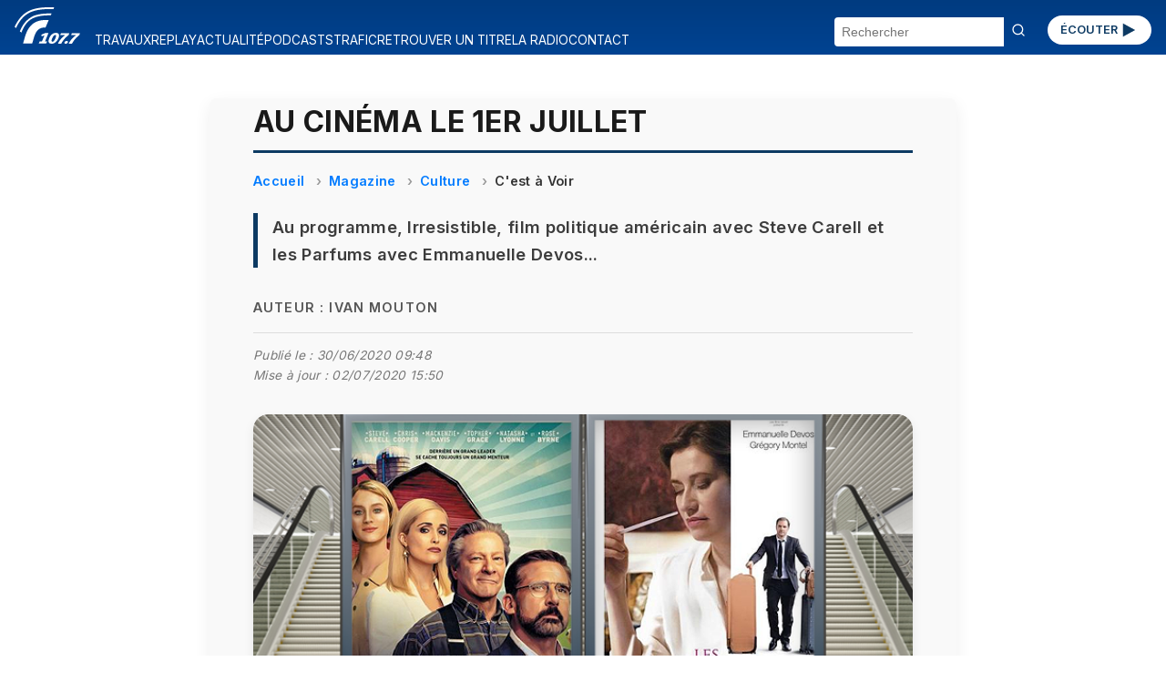

--- FILE ---
content_type: text/html; charset=UTF-8
request_url: https://radio.vinci-autoroutes.com/article/au-cinema-le-1-juillet-3869
body_size: 33813
content:

<!DOCTYPE html>
<html lang="fr">

<head>


    <script type="text/javascript">
        window.gdprAppliesGlobally = true;
        (function() {
            function a(e) {
                if (!window.frames[e]) {
                    if (document.body && document.body.firstChild) {
                        var t = document.body;
                        var n = document.createElement("iframe");
                        n.style.display = "none";
                        n.name = e;
                        n.title = e;
                        t.insertBefore(n, t.firstChild)
                    } else {
                        setTimeout(function() {
                            a(e)
                        }, 5)
                    }
                }
            }

            function e(n, r, o, c, s) {
                function e(e, t, n, a) {
                    if (typeof n !== "function") {
                        return
                    }
                    if (!window[r]) {
                        window[r] = []
                    }
                    var i = false;
                    if (s) {
                        i = s(e, t, n)
                    }
                    if (!i) {
                        window[r].push({
                            command: e,
                            parameter: t,
                            callback: n,
                            version: a
                        })
                    }
                }
                e.stub = true;

                function t(a) {
                    if (!window[n] || window[n].stub !== true) {
                        return
                    }
                    if (!a.data) {
                        return
                    }
                    var i = typeof a.data === "string";
                    var e;
                    try {
                        e = i ? JSON.parse(a.data) : a.data
                    } catch (t) {
                        return
                    }
                    if (e[o]) {
                        var r = e[o];
                        window[n](r.command, r.parameter, function(e, t) {
                            var n = {};
                            n[c] = {
                                returnValue: e,
                                success: t,
                                callId: r.callId
                            };
                            a.source.postMessage(i ? JSON.stringify(n) : n, "*")
                        }, r.version)
                    }
                }
                if (typeof window[n] !== "function") {
                    window[n] = e;
                    if (window.addEventListener) {
                        window.addEventListener("message", t, false)
                    } else {
                        window.attachEvent("onmessage", t)
                    }
                }
            }
            e("__tcfapi", "__tcfapiBuffer", "__tcfapiCall", "__tcfapiReturn");
            a("__tcfapiLocator");
            (function(e) {
                var t = document.createElement("script");
                t.id = "spcloader";
                t.type = "text/javascript";
                t.async = true;
                t.src = "https://sdk.privacy-center.org/" + e + "/loader.js?target=" + document.location.hostname;
                t.charset = "utf-8";
                var n = document.getElementsByTagName("script")[0];
                n.parentNode.insertBefore(t, n)
            })("f48738b0-e7e0-45c0-8066-e4074fcfc15e")
        })();
    </script>
    <script>
    (function(w, d, s, l, i) {
        w[l] = w[l] || [];
        w[l].push({
            'gtm.start': new Date().getTime(),
            event: 'gtm.js'
        });
        var f = d.getElementsByTagName(s)[0],
            j = d.createElement(s),
            dl = l != 'dataLayer' ? '&l=' + l : '';
        j.async = true;
        j.src = 'https://www.googletagmanager.com/gtm.js?id=' + i + dl;
        f.parentNode.insertBefore(j, f);
    })(window, document, 'script', 'dataLayer', 'GTM-M6HTDXC');
</script>
    <!-- Scripts communs -->
    <script src="/assets/new_js/main.js?v=1769099500"></script>
    <meta charset="UTF-8" />
    <meta name="viewport" content="width=device-width, initial-scale=1" />
    <title>Au cinéma le 1er juillet</title>
    <meta name="description" content="Au programme, Irresistible, film politique américain avec Steve Carell et les Parfums avec Emmanuelle Devos..." />
    <meta name="keywords" content="cinéma, juillet, programme, irresistible, film, politique, américain, steve, carell, parfums" />
    <link rel="canonical" href="https://radio.vinci-autoroutes.com/article/au-cinema-le-1-juillet-3869" />
        
    <meta itemprop="datePublished" content="2020-06-30T09:48:48+02:00">
            <meta itemprop="dateModified" content="2020-07-02T15:50:53+02:00">
    
    <!-- Open Graph -->
    <meta property="og:type" content="article" />
    <meta property="og:title" content="Au cinéma le 1er juillet" />
    <meta property="og:description" content="Au programme, Irresistible, film politique américain avec Steve Carell et les Parfums avec Emmanuelle Devos..." />
    <meta property="og:url" content="https://radio.vinci-autoroutes.com/article/au-cinema-le-1-juillet-3869" />
    <meta property="og:site_name" content="Radio VINCI Autoroutes (107.7 FM)" />
            <meta property="og:image" content="https://radio.vinci-autoroutes.com/medias/image/8310d99a51b41e239cdd5574eb0609bb.png" />
    
    <!-- Twitter Card -->
    <meta name="twitter:card" content="summary_large_image" />
    <meta name="twitter:title" content="Au cinéma le 1er juillet" />
    <meta name="twitter:description" content="Au programme, Irresistible, film politique américain avec Steve Carell et les Parfums avec Emmanuelle Devos..." />
            <meta name="twitter:image" content="https://radio.vinci-autoroutes.com/medias/image/8310d99a51b41e239cdd5574eb0609bb.png" />
        <meta name="twitter:site" content="@Radio1077" />

    <!-- JSON-LD Schema Article -->
    <script type="application/ld+json">
        {
            "@context": "https://schema.org",
            "@type": "NewsArticle",
            "mainEntityOfPage": {
            "@type": "NewsArticle",
            "@id": "https://radio.vinci-autoroutes.com/article/au-cinema-le-1-juillet-3869"
            },
            "headline": "Au cinéma le 1er juillet",
            "description": "Au programme, Irresistible, film politique américain avec Steve Carell et les Parfums avec Emmanuelle Devos...",
             "datePublished": "2020-06-30T09:48:48+02:00",
                                        "dateModified": "2020-07-02T15:50:53+02:00",
                         "image": "https://radio.vinci-autoroutes.com/medias/image/8310d99a51b41e239cdd5574eb0609bb.png",
             "author": {
                "@type": "Person",
                "name": "Ivan Mouton"
            },
            "keywords": "cinéma, juillet, programme, irresistible, film, politique, américain, steve, carell, parfums",
            "publisher": {
                "@type": "Organization",
                "name": "Radio VINCI Autoroutes (107.7 FM)",
                "logo": {
                    "@type": "ImageObject",
                    "url": "https://radio.vinci-autoroutes.com/assets/images/accueil/RVA_logo_bleu.svg"
                }
            }
        }
    </script>
    <!-- Styles communs -->
    <link rel="stylesheet" href="/assets/new_css/main.css?v=1769099500" />
    <link rel="stylesheet" href="/assets/new_css/foot.css?v=1769099500" />
    
    <link rel="stylesheet" href="/assets/new_css/article.css?v=1769099500" />
    <link rel="stylesheet" href="/assets/new_css/category_path.css?v=1769099500" />
        <link rel="stylesheet" href="/assets/new_css/custom_a.css?v=1769099500" />

    <!-- Favicon -->
    <link rel="icon" href="/favicon.ico" />
    <link rel="apple-touch-icon" href="/apple-touch-icon.png" />
</head>

<body>
        <header class="header">
    <!-- 1. Le burger qui contrôle les 3 blocs -->
    <button
        class="burger"
        aria-label="Menu"
        aria-expanded="false"
        aria-controls="menu search social">☰</button>

    <!-- 2. Logo -->
    <a href="/" class="logo">
        <img
            src="/assets/images/accueil/rva_blanc.svg"
            alt="Logo Radio VINCI Autoroutes" />
    </a>

    <!-- 3. Bouton ÉCOUTER -->
    <a href="/page/ecouter" class="btn-ecouter">ÉCOUTER
        <svg xmlns="http://www.w3.org/2000/svg" viewBox="0 0 24 24" width="36" height="36" fill="currentColor" aria-hidden="true">
            <polygon points="6,4 20,12 6,20"></polygon>
        </svg></a>

    <!-- 4. Bloc Menu -->
    <nav
        id="menu"
        class="menu"
        role="navigation"
        aria-label="Navigation Principale"
        aria-hidden="true">
        <ul>
                                                <li>
                        <a href="/rubrique/travaux">
                            TRAVAUX                        </a>
                    </li>
                                                                <li>
                        <a href="/rubrique/replay">
                            REPLAY                        </a>
                    </li>
                                                                <li>
                        <a href="/rubrique/actualite-mobilite">
                            ACTUALITÉ                        </a>
                    </li>
                                                                <li>
                        <a href="/rubrique/podcasts">
                            PODCASTS                        </a>
                    </li>
                                                                <li>
                        <a href="https://www.vinci-autoroutes.com/fr/trafic-temps-reel">
                            TRAFIC                        </a>
                    </li>
                                                                <li>
                        <a href="/page/retrouver-un-titre">
                            RETROUVER UN TITRE                        </a>
                    </li>
                                                                <li>
                        <a href="/page/la-radio">
                            LA RADIO                        </a>
                    </li>
                                                                <li>
                        <a href="/contact">
                            CONTACT                        </a>
                    </li>
                                    </ul>
    </nav>

    <!-- 5. Bloc Search -->
    <form
        id="search"
        class="search-form"
        action="/"
        method="get"
        aria-hidden="true">
        <input
            type="text"
            name="chercher"
            placeholder="Rechercher"
            required />
        <button type="submit"><svg width="16" height="16" viewBox="0 0 24 24" fill="none" stroke="currentColor"
                stroke-width="2" stroke-linecap="round" stroke-linejoin="round"
                xmlns="http://www.w3.org/2000/svg">
                <circle cx="11" cy="11" r="8" />
                <line x1="21" y1="21" x2="16.65" y2="16.65" />
            </svg>
        </button>
    </form>
</header>
<main id="main-content">
    
<article class="article-detail " itemscope itemtype="https://schema.org/Article">

    <meta itemprop="mainEntityOfPage" content="https://radio.vinci-autoroutes.com/article/au-cinema-le-1-juillet-3869" />
            <meta itemprop="datePublished" content="2020-06-30T09:48:48+02:00" />
                <meta itemprop="dateModified" content="2020-07-02T15:50:53+02:00" />
    
    <h1 itemprop="headline">Au cinéma le 1er juillet</h1>

            <nav aria-label="breadcrumb">
            <ol class="breadcrumb" itemscope itemtype="https://schema.org/BreadcrumbList">
                <li itemprop="itemListElement" itemscope itemtype="https://schema.org/ListItem">
                    <a itemprop="item" href="/">
                        <span itemprop="name">Accueil</span>
                    </a>
                    <meta itemprop="position" content="1" />
                </li>
                                    <li itemprop="itemListElement" itemscope itemtype="https://schema.org/ListItem">
                        <a itemprop="item" href="/rubrique/replay">
                            <span itemprop="name">Magazine</span>
                        </a>
                        <meta itemprop="position" content="2" />
                    </li>
                                    <li itemprop="itemListElement" itemscope itemtype="https://schema.org/ListItem">
                        <a itemprop="item" href="/rubrique/culture">
                            <span itemprop="name">Culture</span>
                        </a>
                        <meta itemprop="position" content="3" />
                    </li>
                                    <li itemprop="itemListElement" itemscope itemtype="https://schema.org/ListItem">
                        <a itemprop="item" href="/rubrique/cest-a-voir">
                            <span itemprop="name">C&#039;est à Voir</span>
                        </a>
                        <meta itemprop="position" content="4" />
                    </li>
                            </ol>
        </nav>
    
            <p class="article-chapeau" itemprop="description">Au programme, Irresistible, film politique américain avec Steve Carell et les Parfums avec Emmanuelle Devos...</p>
    
            <p class="article-author">Auteur : <span itemprop="author">Ivan Mouton</span></p>
    
    <p class="article-modification">
        Publié le :
        <time datetime="2020-06-30T09:48:48+02:00">
            30/06/2020 09:48        </time>
            </br>Mise à jour :  <time datetime="2020-07-02T15:50:53+02:00">02/07/2020 15:50</time>
        </p>
            <figure itemprop="image" itemscope itemtype="https://schema.org/ImageObject">
            <div class="image-wrapper">

                <img src="/medias/image/8310d99a51b41e239cdd5574eb0609bb.png" alt="Au cinéma le 1er juillet">
                                    <div class="audio-overlay" data-src="/medias/audio/8310d99a51b41e239cdd5574eb0609bb.MP3">
                        <button class="play-toggle paused" aria-label="Lire / Pause">
                            <span class="bar bar-left"></span>
                            <span class="bar bar-right"></span>
                        </button>
                                                    <span class="audio-duration">01:45</span>
                                            </div>
                            </div>
            <figcaption class="figcaption-container">
                <div class="figcaption-text">
                    
                                    </div>

                                    <div class="figcaption-partenaire" title="Première">
                        <img src="/assets/images/partenaires/premiere.png" alt="Logo partenaire Première" />
                    </div>
                
            </figcaption>

            <meta itemprop="url" content="/medias/image/8310d99a51b41e239cdd5574eb0609bb.png" />
            

        </figure>
    


    <div class="article-description" itemprop="articleBody">
        Ivan Mouton est avec Thierry Chèze du magazine Première. Pour commencer, ils nous parlent de &laquo;&#8239;<i>Irrésistible</i>&#8239;&raquo; de John Stewart avec Steeve Carell&#8239;: <br>
<br>
&laquo;&#8239;<i>Une comédie politique américaine des années post Trump. C&#039;est l&#039;opposition entre deux conseillers en communication. L&#039;un est démocrate, c&#039;est Steeve Carell, l&#039;autre est républicaine, et c&#039;est Rose Byrne, républicaine vraiment tendance Trump, avec comme mantra </i>&#8239;&raquo;Mentez, mentez, il en restera toujours quelque chose&laquo;&#8239;<i>. C&#039;est une opposition pour élire un maire dans une petite ville américaine. Et ce qui est intéressant, c&#039;est que le réalisateur Jon Stewart, démocrate affirmé, fait une comédie sur la politique moins satirique. Comme si les Américains avaient toujours du mal à digérer l&#039;élection de Trump, en tout cas, cette partie là de la population. Et c&#039;est beaucoup plus un film à la Capra, assez émouvant sur l&#039;Amérique d&#039;en bas, sur l&#039;Amérique d&#039;en haut, dont le héros, finalement, est ce personnage de quasiment maire malgré lui. Et c&#039;est en ça que le rire se fait tendre et que c&#039;est une très, très jolie réussite.</i>&#8239;&raquo;<br>
<br>
Autre film, coup de cœur, français cette fois-ci, les parfums de Grégory Magne&#8239;:<br>
<br>
&laquo;&#8239;<i>C&#039;est un réalisateur qui aime les road movie entre des personnages qui ne se ressemblent pas. Il avait fait un film avec Michel Delpech, c&#039;était </i>&#8239;&raquo;l'air de rien&laquo;&#8239;<i>. Et là, c&#039;est une histoire d&#039;amitié entre une nez professionnelle, quelqu&#039;un qui travaille pour les parfums et puis un homme qui a besoin d&#039;être chauffeur pour essayer de gagner de l&#039;argent pour avoir la garde de sa fille. Cette opposition des deux contraires à un charme fou. Emmanuelle Devos et Grégory Montel sont magnifiques.</i>&#8239;&raquo;<br>
    </div>

            
            
            
                            <div class="custom-audio-player" data-src="/medias/audio/8310d99a51b41e239cdd5574eb0609bb.MP3">
                    <div class="audio-controls">
                        <button class="play-toggle is-playing" aria-label="Lire / Pause">
                            <span class="bar bar-left"></span>
                            <span class="bar bar-right"></span>
                        </button>
                        <div class="progress-bar" tabindex="0" role="slider" aria-valuemin="0" aria-valuemax="100" aria-valuenow="0">
                            <div class="progress-filled"></div>
                        </div>
                        <span class="time">00:00 / 00:00</span>
                    </div>
                                    </div>

            
            
            
        
            
                                <div class="dailymotion-container video-wrapper">
        <center>
            <iframe id="iframe2" class="iframe_video" data-src="https://www.dailymotion.com/embed/video/x7snrsu" onload="resizeIframe('iframe2');" scrolling="no" frameborder="0" allowfullscreen></iframe>
        </center>
        <div class="video-consent-overlay">
            <div class="video-consent-overlay-text">
                Le visionnage de cette vidéo peut entraîner le placement de cookies par le fournisseur de la plateforme vidéo vers laquelle vous serez redirigé(e).
                Étant donné votre refus du dépôt de cookies que vous avez exprimé, afin de respecter votre choix, nous avons bloqué la lecture de cette vidéo.
                Si vous souhaitez continuer et lire la vidéo, vous devez nous donner votre consentement en cliquant sur le bouton ci-dessous.
            </div>
            <div class="video-consent-overlay-accept-button" data-vendor="573">
                J'accepte - Lancer la vidéo
            </div>
        </div>
    </div>
            
                            <h2 class="media-citation" itemprop="alternativeHeadline">Irrésistible</h2>
            
                            
                <p class="media-description" itemprop="description">Comédie dramatique (US) réalisée par Jon Stewart avec Steve Carell, Mackenzie Davis, Rose Byrne<br>
Un consultant politique démocrate aide un ancien colonel de la Marine dans son élection à la mairie d'une ville du Wisconsin.</p>
            
        
            
                                <div class="dailymotion-container video-wrapper">
        <center>
            <iframe id="iframe3" class="iframe_video" data-src="https://www.dailymotion.com/embed/video/x7upxjr" onload="resizeIframe('iframe3');" scrolling="no" frameborder="0" allowfullscreen></iframe>
        </center>
        <div class="video-consent-overlay">
            <div class="video-consent-overlay-text">
                Le visionnage de cette vidéo peut entraîner le placement de cookies par le fournisseur de la plateforme vidéo vers laquelle vous serez redirigé(e).
                Étant donné votre refus du dépôt de cookies que vous avez exprimé, afin de respecter votre choix, nous avons bloqué la lecture de cette vidéo.
                Si vous souhaitez continuer et lire la vidéo, vous devez nous donner votre consentement en cliquant sur le bouton ci-dessous.
            </div>
            <div class="video-consent-overlay-accept-button" data-vendor="573">
                J'accepte - Lancer la vidéo
            </div>
        </div>
    </div>
            
                            <h2 class="media-citation" itemprop="alternativeHeadline">Les Parfums</h2>
            
                            
                <p class="media-description" itemprop="description">Comédie (FR) réalisée par Grégory Magne avec Emmanuelle Devos, Grégory Montel, Gustave Kervern...<br>
Anne Walberg est une célébrité dans le monde du parfum. Elle crée des fragrances et vend son incroyable talent à des sociétés en tout genre. Elle vit en diva, égoïste, au tempérament bien trempé. Guillaume est son nouveau chauffeur et le seul qui n’a pas peur de lui tenir tête. Sans doute la raison pour laquelle elle ne le renvoie pas.</p>
            
        

    
            <section class="article-links">
            <h2>Pour approfondir le sujet</h2>
            <ul>
                                    <li><a href="http://www.premiere.fr" target="_blank" rel="noopener">Site officiel</a></li>
                                                                                            </ul>
        </section>
    

            <section class="article-rss">
            <h2>Flux RSS</h2>
            <ul>
                                    <li><a href="https://podcasts.apple.com/fr/podcast/cest-%C3%A0-voir/id1499388163" target="_blank" rel="noopener">Apple Podcasts</a></li>
                                                    <li><a href="https://www.deezer.com/show/868602?utm_source=deezer&amp;utm_content=show-868602&amp;utm_term=532287385_1582197112" target="_blank" rel="noopener">Deezer</a></li>
                                                    <li><a href="https://open.spotify.com/show/51AhNQdL9yY1JbPsU2UcVv" target="_blank" rel="noopener">Spotify</a></li>
                            </ul>
        </section>
    
    <section class="article-share">
        <h2>Partager cet article</h2>
        <ul>
            <li><a href="https://www.facebook.com/sharer/sharer.php?u=https%3A%2F%2Fradio.vinci-autoroutes.com%2Farticle%2Fau-cinema-le-1-juillet-3869" target="_blank" rel="noopener">Facebook</a></li>
            <li><a href="https://twitter.com/intent/tweet?url=https%3A%2F%2Fradio.vinci-autoroutes.com%2Farticle%2Fau-cinema-le-1-juillet-3869" target="_blank" rel="noopener">X / Twitter</a></li>
            <li><a href="https://www.linkedin.com/shareArticle?mini=true&url=https%3A%2F%2Fradio.vinci-autoroutes.com%2Farticle%2Fau-cinema-le-1-juillet-3869" target="_blank" rel="noopener">LinkedIn</a></li>
        </ul>
    </section>
</article>

<script type="application/ld+json">
    {
    "@context": "https://schema.org",
    "@type": "BreadcrumbList",
    "itemListElement": [
        {
            "@type": "ListItem",
            "position": 1,
            "name": "Accueil",
            "item": "http://https://radio.vinci-autoroutes.com/"
        },
        {
            "@type": "ListItem",
            "position": 2,
            "name": "Magazine",
            "item": "http://https://radio.vinci-autoroutes.com/?page=category&id=99"
        },
        {
            "@type": "ListItem",
            "position": 3,
            "name": "Culture",
            "item": "http://https://radio.vinci-autoroutes.com/?page=category&id=4"
        },
        {
            "@type": "ListItem",
            "position": 4,
            "name": "C'est \u00e0 Voir",
            "item": "http://https://radio.vinci-autoroutes.com/?page=category&id=8"
        }
    ]
}</script>

    <section class="articles-relies">
        <h2 class="articles-relies-titre">À découvrir sur le même thème</h2>
        <div class="articles-relies-liste">
                            <article class="article-mini">
                    <a href="/article/au-cinema-le-21-janvier-hamnet-et-amour-apocalypse-17229" class="article-mini-lien">
                                                    <div class="article-mini-image">
                                <img loading="lazy" src="/medias/mini/image/21315c42e196a4e0c791ed5ebadef841.jpeg" alt="Au cinéma le 21 janvier : Hamnet et Amour Apocalypse">
                                                                    <span class="article-mini-duree">2:26</span>
                                                            </div>
                                                <div class="article-mini-contenu">
                            <h3>Au cinéma le 21 janvier : Hamnet et Amour Apocalypse</h3>
                            <p>Deux univers singuliers à découvrir en salles.</p>
                        </div>
                    </a>
                </article>
                            <article class="article-mini">
                    <a href="/article/au-cinema-le-14-janvier-l-affaire-bojarski-et-furcy-ne-libre-17170" class="article-mini-lien">
                                                    <div class="article-mini-image">
                                <img loading="lazy" src="/medias/mini/image/b883863398b14d021e2bff7121852303.jpeg" alt="Au cinéma le 14 janvier : L’affaire Bojarski et Furcy, Né Libre">
                                                                    <span class="article-mini-duree">2:27</span>
                                                            </div>
                                                <div class="article-mini-contenu">
                            <h3>Au cinéma le 14 janvier : L’affaire Bojarski et Furcy, Né Libre</h3>
                            <p>Jean-Paul Salomé et Abd Al Malik signent deux drames inspirés de faits réels…</p>
                        </div>
                    </a>
                </article>
                            <article class="article-mini">
                    <a href="/article/au-cinema-le-7-janvier-ma-frere-et-les-echos-du-passe--17114" class="article-mini-lien">
                                                    <div class="article-mini-image">
                                <img loading="lazy" src="/medias/mini/image/6e31d771512c89498918f86e9f0e0806.jpeg" alt="Au cinéma le 7 janvier : &quot;Ma frère&quot; et &quot;Les échos du passé&quot;">
                                                                    <span class="article-mini-duree">2:19</span>
                                                            </div>
                                                <div class="article-mini-contenu">
                            <h3>Au cinéma le 7 janvier : &quot;Ma frère&quot; et &quot;Les échos du passé&quot;</h3>
                            <p>Comédie dramatique française et drame historique allemand en salles…</p>
                        </div>
                    </a>
                </article>
                            <article class="article-mini">
                    <a href="/article/au-cinema-le-31-decembre-qui-brille-au-combat-et-magellan--17064" class="article-mini-lien">
                                                    <div class="article-mini-image">
                                <img loading="lazy" src="/medias/mini/image/1f6b0af65039bb6d0edcc1061a2b480f.jpeg" alt="Au cinéma le 31 décembre : &quot;Qui Brille au Combat&quot; et &quot;Magellan&quot;">
                                                                    <span class="article-mini-duree">2:30</span>
                                                            </div>
                                                <div class="article-mini-contenu">
                            <h3>Au cinéma le 31 décembre : &quot;Qui Brille au Combat&quot; et &quot;Magellan&quot;</h3>
                            <p>Joséphine Japy passe à la réalisation avec Mélanie Laurent, Lav Diaz signe &quot;Magellan&quot;.</p>
                        </div>
                    </a>
                </article>
                            <article class="article-mini">
                    <a href="/article/au-cinema-le-24-decembre-le-temps-des-moissons-et-la-pire-mere-au-monde-17014" class="article-mini-lien">
                                                    <div class="article-mini-image">
                                <img loading="lazy" src="/medias/mini/image/2569d42810b80275a3474b6cb2c0bdfd.jpeg" alt="Au cinéma le 24 décembre : Le temps des moissons et La pire mère au monde">
                                                                    <span class="article-mini-duree">2:26</span>
                                                            </div>
                                                <div class="article-mini-contenu">
                            <h3>Au cinéma le 24 décembre : Le temps des moissons et La pire mère au monde</h3>
                            <p>Un drame chinois et une comédie française.</p>
                        </div>
                    </a>
                </article>
                            <article class="article-mini">
                    <a href="/article/au-cinema-le-17-decembre-l-agent-secret-et-le-chant-des-forets-16999" class="article-mini-lien">
                                                    <div class="article-mini-image">
                                <img loading="lazy" src="/medias/mini/image/03b26f4bf103e7a7333ea0a525b274ea.jpeg" alt="Au cinéma le 17 décembre : L’agent Secret et le Chant des Forêts">
                                                                    <span class="article-mini-duree">2:31</span>
                                                            </div>
                                                <div class="article-mini-contenu">
                            <h3>Au cinéma le 17 décembre : L’agent Secret et le Chant des Forêts</h3>
                            <p>Un thriller brésilien primé à cannes et un documentaire en forêt.</p>
                        </div>
                    </a>
                </article>
                    </div>
    </section>
</main>

<footer>
    <div class="social">
        <section aria-label="Suivez-nous sur les réseaux sociaux">
    <ul>
        <li>
            <a href="https://www.facebook.com/radiovinciautoroutes/" target="_blank" rel="noopener noreferrer" title="Radio Vinci Autoroutes sur Facebook">
                <img src="/assets/images/logos/facebook.svg" alt="Logo Facebook" height="32">
            </a>
        </li>
        <li>
            <a href="https://twitter.com/Radio1077" target="_blank" rel="noopener noreferrer" title="Radio 107.7 sur Twitter (X)">
                <img src="/assets/images/logos/x.svg" alt="Logo Twitter (X)" height="32">
            </a>
        </li>
        <li>
            <a href="https://www.instagram.com/Radio1077/" target="_blank" rel="noopener noreferrer" title="Radio 107.7 sur Instagram">
                <img src="/assets/images/logos/instagram.svg" alt="Logo Instagram" height="32">
            </a>
        </li>
        <li>
            <a href="https://www.youtube.com/channel/UCRH61cNJ_a_9n0jp5xRHf9Q" target="_blank" rel="noopener noreferrer" title="Radio 107.7 sur YouTube">
                <img src="/assets/images/logos/youtube.svg" alt="Logo YouTube" height="32">
            </a>
        </li>
    </ul>
</section>    </div>
    <div id=pied>
    <div class=liste_verticale>
        <span class="mini_menu c3 gras maj">A propos</span></br>
        <span class=mini_menu>&copy; Radio VINCI Autoroutes 2026</span></br>
        <a class=mini_menu href=http://www.adobestock.com target=_blank>Cr&eacute;dits photos &copy; Adobe Stock</a></br>
        <a class=mini_menu href=/page/mentions-legales>Mentions l&eacute;gales</a></br>
        <a class=mini_menu href=/page/politique-de-protection-des-donnees-personnelles target=_blank>Protection des données personnelles</a></br>
        <a class=mini_menu href="javascript:Didomi.preferences.show()">Modifier vos consentements de Cookies</a>
    </div>
    <div class=liste_verticale>
        <span class="mini_menu c3 gras maj">Radio VINCI Autoroutes</span></br>
        <a class=mini_menu href=/page/la-radio>Qui sommes-nous ?</a></br>
        <a class=mini_menu href=http://www.rfe.fr />Annonceurs</a></br>
        <a class=mini_menu href=/contact>Contact</a></br>
        <a class=mini_menu href=/page/telecharger-lapplication-radio-vinci-autoroutes>T&eacute;l&eacute;charger l'application</a></br>
        <a class=mini_menu href=/article/les-assistants>Assistants vocaux</a>
    </div>
    <div class=liste_verticale>
        <span class="mini_menu c3 gras maj">Autres sites VINCI</span></br>
        <a class=mini_menu href=http://www.vinciautoroutes.com target=_blank>VINCI Autoroutes</a></br>
        <a class=mini_menu href=http://fondation.vinci-autoroutes.com target=_blank>Fondation VINCI Autoroutes</a></br>
        <a class=mini_menu href=https://www.roulons-autrement.com target=_blank>Roulons-autrement.com</a></br>
        <a class=mini_menu href=https://www.vinci.com/vinci.nsf/fr/manifeste/pages/index.htm target=_blank>Manifeste VINCI</a></br>
        <a class=mini_menu href=https://www.vinci.com/vinci.nsf/fr/item/ethique-et-vigilance-documentation.htm target=_blank>Charte &eacute;thique VINCI</a>
    </div>

</div>
<div style=clear:both;height:10px;></div>

</div>
</body>

</html></footer>

<script src="/assets/new_js/article.js?v=1769099500"></script>
</body>

</html>

--- FILE ---
content_type: image/svg+xml
request_url: https://radio.vinci-autoroutes.com/assets/images/logos/youtube.svg
body_size: 2616
content:
<?xml version="1.0" encoding="utf-8"?>
<!-- Generator: Adobe Illustrator 27.8.0, SVG Export Plug-In . SVG Version: 6.00 Build 0)  -->
<svg version="1.1" id="Calque_1" xmlns="http://www.w3.org/2000/svg" xmlns:xlink="http://www.w3.org/1999/xlink" x="0px" y="0px"
	 viewBox="0 0 288 64" style="enable-background:new 0 0 288 64;" xml:space="preserve">
<style type="text/css">
	.st0{fill:#FFFFFF;}
</style>
<g>
	<g>
		<path class="st0" d="M133.4,58.2c-1.8-1.2-3.1-3.1-3.9-5.7c-0.8-2.6-1.1-6-1.1-10.3v-5.8c0-4.3,0.4-7.8,1.3-10.4
			c0.9-2.6,2.2-4.5,4.1-5.7c1.9-1.2,4.3-1.8,7.3-1.8c3,0,5.3,0.6,7.1,1.8c1.8,1.2,3.1,3.1,3.9,5.7c0.8,2.6,1.2,6,1.2,10.4v5.8
			c0,4.3-0.4,7.7-1.2,10.3c-0.8,2.6-2.1,4.5-3.9,5.7c-1.8,1.2-4.3,1.8-7.4,1.8C137.7,60.1,135.2,59.4,133.4,58.2z M143.5,51.9
			c0.5-1.3,0.8-3.4,0.8-6.4V33.1c0-2.9-0.3-5-0.8-6.3c-0.5-1.3-1.4-2-2.6-2c-1.2,0-2.1,0.7-2.6,2c-0.5,1.3-0.8,3.4-0.8,6.3v12.5
			c0,3,0.2,5.1,0.7,6.4c0.5,1.3,1.4,2,2.6,2C142.1,53.9,143,53.3,143.5,51.9z"/>
		<path class="st0" d="M272.2,42.4v2c0,2.6,0.1,4.5,0.2,5.8c0.2,1.3,0.5,2.2,0.9,2.8c0.5,0.6,1.2,0.9,2.2,0.9c1.4,0,2.3-0.5,2.8-1.6
			c0.5-1,0.8-2.8,0.8-5.2l7.8,0.5c0,0.3,0.1,0.8,0.1,1.4c0,3.7-1,6.5-3,8.3s-4.9,2.7-8.6,2.7c-4.4,0-7.6-1.4-9.4-4.2
			c-1.8-2.8-2.7-7.1-2.7-12.9v-7c0-6,0.9-10.4,2.8-13.2c1.9-2.8,5-4.2,9.5-4.2c3.1,0,5.5,0.6,7.1,1.7c1.7,1.1,2.8,2.9,3.5,5.3
			c0.7,2.4,1,5.7,1,9.9v6.9H272.2z M273.4,25.5c-0.5,0.6-0.8,1.5-0.9,2.8c-0.2,1.3-0.2,3.2-0.2,5.9V37h6.6v-2.9
			c0-2.6-0.1-4.5-0.3-5.9c-0.2-1.3-0.5-2.3-0.9-2.8c-0.5-0.5-1.2-0.8-2.1-0.8C274.5,24.6,273.8,24.9,273.4,25.5z"/>
		<path class="st0" d="M111.4,41.6L101.1,4.5h9l3.6,16.8c0.9,4.1,1.6,7.7,2,10.6h0.3c0.3-2.1,1-5.6,2-10.5l3.7-16.9h9l-10.4,37.1
			v17.8h-8.9V41.6z"/>
		<path class="st0" d="M182.5,19.3v40.1h-7.1l-0.8-4.9h-0.2c-1.9,3.7-4.8,5.6-8.6,5.6c-2.7,0-4.6-0.9-5.9-2.6
			c-1.3-1.7-1.9-4.5-1.9-8.2V19.3h9v29.4c0,1.8,0.2,3.1,0.6,3.8c0.4,0.8,1,1.1,2,1.1c0.8,0,1.5-0.2,2.3-0.7c0.7-0.5,1.3-1.1,1.6-1.8
			V19.3H182.5z"/>
		<path class="st0" d="M228.8,19.3v40.1h-7.1l-0.8-4.9h-0.2c-1.9,3.7-4.8,5.6-8.6,5.6c-2.7,0-4.6-0.9-5.9-2.6
			c-1.3-1.7-1.9-4.5-1.9-8.2V19.3h9v29.4c0,1.8,0.2,3.1,0.6,3.8c0.4,0.8,1,1.1,2,1.1c0.8,0,1.5-0.2,2.3-0.7c0.7-0.5,1.3-1.1,1.6-1.8
			V19.3H228.8z"/>
		<path class="st0" d="M207,11.8h-9v47.6h-8.8V11.8h-9V4.5H207V11.8z"/>
		<path class="st0" d="M258.6,25.7c-0.5-2.5-1.4-4.4-2.6-5.5c-1.2-1.1-2.9-1.7-5-1.7c-1.7,0-3.2,0.5-4.6,1.4
			c-1.4,0.9-2.6,2.2-3.3,3.7h-0.1l0-21.1h-8.7v56.9h7.5l0.9-3.8h0.2c0.7,1.4,1.7,2.4,3.1,3.2c1.4,0.8,2.9,1.2,4.6,1.2
			c3.1,0,5.3-1.4,6.7-4.2c1.4-2.8,2.2-7.2,2.2-13.2v-6.3C259.4,31.8,259.2,28.3,258.6,25.7z M250.3,42.1c0,2.9-0.1,5.2-0.4,6.9
			c-0.2,1.7-0.6,2.8-1.2,3.5c-0.6,0.7-1.3,1-2.3,1c-0.7,0-1.4-0.2-2.1-0.5c-0.6-0.3-1.1-0.9-1.5-1.6V28.7c0.3-1.1,0.8-2,1.6-2.7
			c0.7-0.7,1.5-1,2.4-1c0.9,0,1.6,0.4,2.1,1.1c0.5,0.7,0.8,1.9,1,3.6c0.2,1.7,0.3,4.1,0.3,7.3V42.1z"/>
	</g>
</g>
<path class="st0" d="M90.2,10c-1.1-3.9-4.1-7-8.1-8.1C75,0,46.4,0,46.4,0S17.8,0,10.7,1.9C6.7,3,3.6,6.1,2.6,10
	c-1.9,7.1-1.9,22-1.9,22s0,14.9,1.9,22c1.1,3.9,4.1,7,8.1,8.1C17.8,64,46.4,64,46.4,64s28.6,0,35.7-1.9c3.9-1.1,7-4.1,8.1-8.1
	c1.9-7.1,1.9-22,1.9-22S92.1,17.1,90.2,10z M37.2,45.7V18.3L61,32L37.2,45.7z"/>
</svg>


--- FILE ---
content_type: image/svg+xml
request_url: https://radio.vinci-autoroutes.com/assets/images/accueil/rva_blanc.svg
body_size: 2196
content:
<?xml version="1.0" encoding="utf-8"?>
<!-- Generator: Adobe Illustrator 26.2.1, SVG Export Plug-In . SVG Version: 6.00 Build 0)  -->
<svg version="1.1" id="Calque_1" xmlns="http://www.w3.org/2000/svg" xmlns:xlink="http://www.w3.org/1999/xlink" x="0px" y="0px"
	 viewBox="0 0 72 40" style="enable-background:new 0 0 72 40;" xml:space="preserve">
<style type="text/css">
	.st0{fill:#FFFFFF;}
</style>
<path class="st0" d="M45.5,31.8c0,0.3-0.1,0.6-0.2,1c-0.1,0.4-0.3,0.8-0.5,1.3c-0.3,0.7-0.6,1.3-0.9,1.8c-0.3,0.5-0.6,0.8-0.8,1.1
	c-0.3,0.3-0.5,0.5-0.8,0.6c-0.3,0.1-0.5,0.2-0.8,0.2c-0.3,0-0.6-0.1-0.7-0.3c-0.2-0.2-0.2-0.6-0.2-1.1c0-0.3,0.1-0.6,0.2-1
	c0.1-0.4,0.3-0.8,0.5-1.3c0.3-0.7,0.6-1.3,0.9-1.8c0.3-0.5,0.6-0.9,0.9-1.1c0.3-0.3,0.5-0.5,0.8-0.6c0.3-0.1,0.5-0.2,0.8-0.2
	c0.3,0,0.6,0.1,0.8,0.3C45.5,30.9,45.5,31.3,45.5,31.8L45.5,31.8z M48.2,29c-0.5-0.6-1.4-0.9-2.7-0.9c-0.8,0-1.6,0.1-2.4,0.4
	c-0.7,0.3-1.4,0.7-2.1,1.2c-0.6,0.5-1.2,1.1-1.7,1.9c-0.5,0.7-1,1.6-1.3,2.5c-0.4,1-0.6,1.8-0.7,2.5c-0.1,1.1,0.1,1.9,0.6,2.5
	c0.5,0.6,1.4,0.9,2.7,0.9c1.7,0,3.1-0.5,4.4-1.6c1.3-1,2.3-2.5,3.1-4.3c0.4-1,0.6-1.8,0.7-2.5C48.9,30.5,48.7,29.6,48.2,29L48.2,29z
	"/>
<polygon class="st0" points="33.8,28.3 31.3,29.3 29.4,30.1 29.8,32 30.2,31.8 32.8,30.8 30,37.6 27.5,37.6 26.5,39.8 34.6,39.8 
	35.7,37.6 33.4,37.6 37.2,28.3 33.8,28.3 "/>
<path class="st0" d="M57.2,37c-0.2,0-0.5,0-0.7,0.1c-0.3,0.1-0.5,0.2-0.7,0.3c-0.2,0.1-0.4,0.3-0.6,0.5c-0.2,0.2-0.3,0.4-0.4,0.6
	c0,0.1,0,0.1-0.1,0.2c0,0.1,0,0.1,0,0.2c0,0.3,0.1,0.6,0.3,0.8c0.2,0.2,0.6,0.3,1,0.3c0.3,0,0.6,0,0.9-0.1c0.3-0.1,0.6-0.2,0.8-0.4
	c0.2-0.2,0.4-0.4,0.6-0.6c0.2-0.2,0.2-0.5,0.3-0.7c0-0.3-0.1-0.6-0.3-0.8C58,37.1,57.7,37,57.2,37L57.2,37z"/>
<path class="st0" d="M63,28.3L63,28.3L62,30.6h5.4l-0.1,0.1c-0.6,0.5-1.3,1-2,1.6c-0.7,0.6-1.4,1.3-2.1,2.1c-0.7,0.8-1.4,1.6-2,2.5
	c-0.6,0.9-1.2,1.8-1.7,2.9l0,0.1h3.6l0,0c0.5-1.1,1.1-2,1.7-2.9c0.6-0.9,1.3-1.7,2-2.5c0.7-0.8,1.4-1.5,2.1-2.1
	c0.7-0.7,1.4-1.3,2.2-1.9l0,0l0.8-2.1H63L63,28.3z"/>
<path class="st0" d="M51.1,28.3l-1.1,2.3h5.4l-0.1,0.1c-0.6,0.5-1.3,1-1.9,1.6c-0.7,0.6-1.4,1.3-2.1,2.1c-0.7,0.8-1.4,1.6-2,2.5
	c-0.6,0.9-1.2,1.8-1.6,2.9l0,0.1h3.6l0,0c0.5-1.1,1.1-2,1.7-2.9c0.6-0.9,1.3-1.7,2-2.5c0.7-0.8,1.4-1.5,2.1-2.1
	c0.7-0.6,1.5-1.3,2.2-1.9l0,0l0.8-2.1H51.1L51.1,28.3z"/>
<path class="st0" d="M11.1,33.5l-1.8,6.3h10c0.6-1.9,1.3-4.3,2.1-7.1c2.5-8.4,6.8-10.7,12.6-10.5l3.5-8.3
	C27.8,13.8,16.3,14.4,11.1,33.5L11.1,33.5z"/>
<path class="st0" d="M19.6,12.3C25,9.4,32.4,8.7,39.8,8.8l0.8-2c-3.9-0.1-15.1-0.1-21.9,3.7C14,13.2,10.1,17.2,7.3,23
	c-0.5,1.1-1,2.2-1.5,3.4l1.7,1.4C10.3,20.2,14.3,15.1,19.6,12.3L19.6,12.3z"/>
<path class="st0" d="M15.5,6.4C23.4,2,34.9,1.7,42.6,2.1l0.8-2c-8.3-0.3-19.8-0.4-28.9,4.5C8.6,7.9,3.8,13.4,0,21.5l1.6,1.3
	C5.3,14.8,9.7,9.6,15.5,6.4L15.5,6.4z"/>
</svg>
